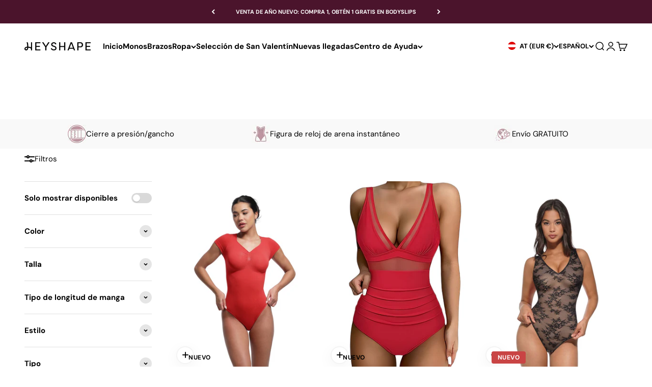

--- FILE ---
content_type: text/css
request_url: https://getheyshape.com/cdn/shop/t/145/assets/kopstorm.css?v=119998003621679562341766705006
body_size: 2472
content:
/** Shopify CDN: Minification failed

Line 906:0 Expected "}" to go with "{"

**/
.collection-nav ul {
  margin: 0px!important;
}

/* Kopstorm updates 23/01/2025 */

.card-updated .color-swatch--sm {
--swatch-offset: 4px;
--swatch-size: var(--spacing-5)!important;
}

.card-updated .color-swatch:before {
box-shadow: 0 0 0 2px #ffffff!important;
border: 1px solid #ffffff!important;
}

.card-updated .product-card__swatch-list {
display: flex;
/* justify-content: center; */
gap: 9px;
margin-bottom: 7px!important;
}

.card-updated .product-card__title {
line-height: 1.5;
}

.card-updated .color-trigger {
margin-top: -2px;
margin-bottom: 8px;
}

.card-updated .color-swatch {
border: 1px solid #ffffff !important;
margin: 0;
}

.color-swatch__view-more {
border: none !important;
color: black;
padding: 0;
font-weight: 500;
margin-left: 3px!important;
}

.card-updated .product-card__badge-list {
gap: var(--spacing-2);
pointer-events: none;
z-index: 5;
display: grid!important;
position: relative!important;
top: auto!important;
left: auto !important;
bottom: 0!important;
}

.card-updated .badge {
margin-top: 5px !important;
margin-bottom: 5px !important;
border-radius: 5px !important;

}


@media screen and (max-width: 700px) {
.card-updated .color-trigger {
    margin-top: 1px;
    margin-bottom: 10px;
}
}

/* Kopstorm updates 23/01/2025 */

@media screen and (min-width: 700px) {
.quick-buy-drawer {
left: 0!important;
right: 0 !important;
margin: 0 auto!important;
top: 25% !important;
bottom: 0 !important;
height: max-content!important;
}
}


.kopstorm_quickbuy {
opacity: 1!important;
visibility: visible!important;
}

#quickbuy {
width: 35px;
height: 35px;
display: flex;
align-items: center;
justify-content: center;
background: white;
color: black;
border: solid 2px #f4f4f4;
box-shadow: rgb(0 0 0 / 5%) 0px 7px 29px 0px;transition: border-color .3s ease;
border-radius: 500px;
}

#quickbuy .button__loader>* {
width: 3px;
height: 3px;
}

#quickbuy:hover {
color: #b99099;
border: 2px solid #b99099;transition: border-color .3s ease;
}


@media screen and (max-width: 767px) {
:is(.drawer,.popover)::part(close-button) {
display: block!important;
position: absolute!important;
right: 0!important;
top: 0!important;
margin: 15px !important;
}
.drawer>[is=close-button] {
position: absolute !important;
top: 1.5rem!important;
display: flex!important;
justify-content: center!important;
z-index: 9999999!important;
}
:is(.drawer,.popover)::part(outside-close-button) {
display: none!important;
}

#quickbuy {
width: 35px;
height: 35px;
}
}




#shopify-section-template--23052068258087__collection_image_with_text_overlay_68AUKQ .section {
      padding: 0!important;
}
.overlay-content .h5 {
      max-width: 330px;
}

#error-message {
  color: #ce0000;
    font-weight: 400;
}

#overlay {
    display: none;
  }
        .overlay-content input {
          color: black!important;
          text-transform: uppercase;
            transition: all 0.3s!important;
              background: white!important;border-color: white;
    box-shadow: rgba(100, 100, 111, 0.2) 0px 7px 29px 0px!important;border-width: 2px;

        }
        .overlay-content::placeholder {
  color: #ffffff!important; /* Change to your desired color */
}
    .overlay-content .input:focus, .textarea:focus, .select:focus-visible {
    border-color: currentColor;
    outline: none;
    box-shadow: inset 0 0 0 1px;
    border-color: #b99099!important;
    border-width: 2px!important;
    transition: all 0.3s!important;
}


        .overlay {
  position: fixed;
  top: 0;
  left: 0;
  width: 100%;
  height: 100%;
  background-color: rgba(0, 0, 0, 0.5);
  display: flex;
  justify-content: center;
  align-items: center;
     z-index: 9999999;
}


.overlay-content {
    background-color: #fcecff;
    padding: 20px;
    background-position: center;
    background-size: cover;
    border-radius: 5px;
    text-align: center;
    width: 100%;
    height: 100%;
    display: flex;
    align-items: center;
    justify-content: center;
    flex-direction: column;
    color: black;
    z-index: 99;
}

.main-content {
  display: none;
}

@media screen and (max-width: 767px) {
  .overlay-content {
      padding: 20px;
      background-position: center;
      background-size: cover;
      border-radius: 5px;
      text-align: center;
      width: 100%;
      height: 100%;
      display: flex;
      align-items: center;
      justify-content: center;
      flex-direction: column;
    z-index: 99;
  }
}


height-observer[variable="header"] {
      top: -1px;
    position: relative;
}

.close_mp2_button {
      cursor: pointer;
}

cart-drawer {
  z-index: 9999999!important;
}

product-quick-add {
    z-index: 999999!important;
}

quick-buy-drawer {
    z-index: 99999999!important;
}

#hidemobiletext {
      display: flex;
    align-items: center;
    gap: 6px;
}

#hidedesktopsvg {
  display: none;
}

.disclosure {
      display: flex;
    align-items: center;
    font-weight: 700;
    font-size: 13px;
}

.uppercase {
  text-transform: uppercase!important;
}

.griditem {
margin: 0px!important;
}

#grid_media-usps p {
margin-top: 10px;
}

#grid_media-usps .grid {
gap: 25px;
grid-template-rows: auto;
grid-template-columns: 1fr 1fr;
display: grid;
}

#grid_media-usps img {
width: 40px;
}

.text-on-sale {
color: #bf0505!important
}

.product-card__info jdgm-preview-badge span {
  font-size: calc(.8rem * 0.9) !important;
}

#afterpay {
  display: flex;
    align-items: center;
    gap: 5px;
    flex-wrap: wrap;
    margin-bottom: 10px;
    margin-top: 3px;
}

#afterpay img {
    width: 60px;
}

#afterpay strong {
    font-weight: 600 !important;
}

#afterpay span {
    display: inline-flex
;
    gap: 5px;
    align-items: center;
    flex-wrap: wrap;
    font-size: 14px;
}

#matt-bogo {
    flex-shrink: 0;
    padding: 3px 9px;
    margin: 0 0 8px;
    border-radius: 3px;
    background-color: #b99099;
    color: white;
    --text-size: calc(.75rem * 1);
    font-size: calc(.75rem * 1.0);
    text-transform: uppercase;
    margin: 0 !important;
    font-weight: 600;
}

.price-list {
  font-size: calc(.9rem * 1);
}


.cart-drawer__line-items sale-price {
font-weight: bold!important;
}

.cart_header-banner {
line-height: 1.5;
background-color: #ebf2ed;
text-align: center;
padding: 1rem 0;
margin-left: -40px;
color: #03a341;
margin-right: -40px;
}

.cart-drawer .horizontal-product-list-carousel {
padding-bottom: 15px!important;
}

.cart-drawer__top {
gap: 20px!important;
}

.cart-drawer__top {
gap: 20px!important;
padding-bottom: 20px!important;
}

#timer-bar {
background-color: #2c991317!important;
color: #2c9913!important;
padding: 10px!important;
border-radius: 8px!important;
text-align: center!important;
border: 1px solid transparent!important;
}

#carttotal_wrapper {
display: flex;
align-items: center;
gap: 5px;
}

.total_compare_price {
opacity: 1!important;
color: #969696!important;
font-weight: 400!important;
}

.cart_footer-summary_savings {
font-size: 10px;
font-weight: 800;
background-color: #03a341;
color: #fff;
line-height: 1.5;
border-radius: 500px;
margin-left: .25rem;
padding: .125rem .375rem;
display: flex;
align-items: center;
}

.horizontal-product {
border: 1px solid #f4f4f4 !important;
background: #f3f3f3;
}

cart-drawer .total_final_price {
color: black!important;
}

cart-drawer .buy-buttons {
display: flex;
flex-direction: column;
align-items: normal;
justify-content: center;
text-align: center;
margin-top: -15px;
}

.cart_footer-guarantee {
font-size: .75rem;
font-weight: 500;
letter-spacing: .05rem;
display: flex;
align-items: center;
gap: .5rem;
justify-content: center;
padding-top: 0;
padding-bottom: 0px;
color: black;
font-weight: 700;
}

.cart_footer-guarantee path {
fill: black!important;
}

/* .footer__payment-icons {
display: none!important;
} */
.product page-dots {
gap: 10px!important;
}

#kopstorm_stock .green-text {
text-transform: uppercase!important;
}


.cart-drawer__recommendations {
--horizontal-product-width: 60%!important;
}

cart-drawer     .horizontal-product__info {
flex-direction: column!important;
gap: 8px!important;
align-items: baseline!important;
}


cart-drawer .horizontal-product__cta button {
text-transform: uppercase !important;
font-size: 9px;
}

.flex-div {
display: flex;
flex-direction: row;
align-items: center;
justify-content: start;    font-weight: 700;
margin-top: -13px;
}

.product .offer {

}

cart-drawer .horizontal-product__info compare-at-price {
font-size: 12px;
}

cart-drawer .horizontal-product__info sale-price {
font-size: 12px;
font-weight: bold!important;
}

.horizontal-product__info sale-price {
font-weight: bold!important;
}

cart-drawer price-list {
row-gap: 3px!important;
margin: 2px 0px!important;
}


.accordion__content p:first-of-type {
margin-top: 0!important;
}

.product .horizontal-product-list {
gap: 10px;

}

.product    .horizontal-product__info {
display: flex;
align-items: center;
text-align: center;
justify-content: center;    
flex-direction: column;
}

.quick-buy-drawer__variant .v-stack {
gap: 7px!important;
}

.product   .horizontal-product {
align-items: center;
display: flex;
flex-direction: column;
}

quick-buy-drawer .variant-picker__option-values {
justify-content: left!important;
}

.product .horizontal-product .price-list {
justify-content: center;   
font-size: 13px!important;
row-gap: 2px!important;
}

.product .horizontal-product__cta {
margin: 0px!important;
}

@media screen and (min-width: 1000px) {
product-gallery {
position: sticky!important;
top: 150px!important;
}
}

#metafield_size {
font-size: 12px;
}

#variant_wrap1 {
display: flex;
align-items: center;
gap: 7px;
flex-wrap: wrap;
row-gap: 5px;
}

@keyframes orangedot {
0% {
transform: scale(.95);
box-shadow: 0 0 #f4af2980;
}
70% {
transform: scale(1);
box-shadow: 0 0 0 10px #f4af2900;
}
100% {
transform: scale(.95);
box-shadow: 0 0 #f4af2900;
}
}
@keyframes greendot {
0% {
transform: scale(0.95);
box-shadow: 0 0 0 0 rgba(84, 198, 58, 0.5);
}

70% {
transform: scale(1);
box-shadow: 0 0 0 10px rgba(84, 198, 58, 0);
}

100% {
transform: scale(0.95);
box-shadow: 0 0 0 0 rgba(84, 198, 58, 0);
}
}
#kopstorm_stock .stock_wrapper {
display: flex;
flex-direction: row;
align-items: center;
justify-content: start;    line-height: 1;
}
#kopstorm_stock .green-dot {
background: #54c63a;
height:10px;
width:10px;
border-radius:20px;
animation: greendot 2s linear infinite;
transform: scale(1);
margin-right: 12px;
margin-left: 3px;
}

#kopstorm_stock .orange-dot {
background: #f4af29;
height: 10px;
width: 10px;
border-radius: 20px;
animation: orangedot 2s linear infinite;
transform: scale(1);
margin-right: 12px;
margin-left: 3px;
}
#kopstorm_stock {
display: flex;
flex-direction: column;
gap: 5px;
flex-wrap: wrap;
margin-top: 30px;
}
#kopstorm_stock .green-text {
font-weight: 700;
color:#2c9814;
}
#kopstorm_stock .orange-text {
color:#fa8c18;  text-transform: uppercase;
font-weight: 700;
}

span.ks-chart-modal-link span, .variant-picker__option-info .size-chart-btn {
font-size: 10px!important;
background: #000!important;
padding: 4px 8px!important;
color: #fff !important;
border-radius: 500px!important;
line-height: 1!important;
}

.size-chart-btn .link {
color: #fff !important;
}

.size-chart-btn .link:hover {
color: #fff !important;
}

.size-chart-btn:hover {
font-size: 10px!important;
background: #000!important;
padding: 4px 8px!important;
color: #fff !important;
border-radius: 500px!important;
line-height: 1!important;
}

.variant-picker__option-info {
display: flex !important;
gap: 4px !important;
align-items: start !important;
justify-content: flex-start !important;
flex-direction: column;
}

.variant-picker__option-info .size-chart-btn span {
background: none!important;
font-size: 10px!important;
line-height: 1!important;
}

.bold_kopstorm {
font-weight: bold!important;font-size: 18px;
}

.total_final_price {
color: #00A341;
font-weight: bold;
}

product-quick-add sale-price {
font-weight: bold!important;
color: #000000!important;
}

product-quick-add #kopstorm_savings {
display: none!important;
}

buy-buttons button {
height: auto!important;
text-transform: uppercase!important;
}

button, .button {
text-transform: uppercase!important;
}

.atc-qty-main quantity-selector {
height: 100%!important;
}

variant-picker legend {
padding: 0!important;
font-weight: bold!important;
color: black!important;
}

#kopstorm_savings {
padding: 4px 8px;
background: #2c9913;
color: #fff;
font-weight: 600;
font-size: 10px;
border-radius: 500px;
display: flex;
align-items: center;
gap: 3px;
}

.price-list.price-list--lg > sale-price {
color:#000000 !important;
}

product-quick-add .v-stack {
gap: 5px!important;
}

.price-list {
line-height: 1!important;
align-items: center!important;    
row-gap: 7px;
}

product-gallery {
gap: 20px!important;
}

.media-swatch {
width: 45px!important;
}

.media-swatch>img {
object-fit: contain!important;
background: #ecebea!important;
}

/* kopstorm_1 */

.swiper-scrollbarz {
  max-width: 90%!important;
    margin: 0 auto!important;
    left: auto!important;
    right: auto!important;
    margin-bottom: 20px!important;
}

.swiper-slide {
  margin-right: 9px;
}

.video-slide video {
  width: 135px;
  height: 240px;
}

videotitle {
  display: block;
    text-align: center;
    font-weight: 500;
    margin-bottom: 15px;
}

.swiper-horizontal>.swiper-scrollbar, .swiper-scrollbar.swiper-scrollbar-horizontal {
height: 7px!important;
}

.swiper-scrollbar {
margin-top: 30px;
position: relative!important;
}

.swiper-scrollbar-drag {
    height: 100%;
    width: 100%;
    position: relative;
    background: rgb(203 147 154);
    border-radius: var(--swiper-scrollbar-border-radius, 10px);
    left: 0;
    top: 0;
}

@media screen and (max-width: 767px){
#id2 .swiper-button-next {
  display: none!important;
}

#id2 .swiper-button-prev {
  display: none!important;
}

.block-swatch {
    padding: 17px !important;
    height: 40px !important;
}

@media screen and (max-width: 767px) {

product-card .button {
      font-size: 12px;
    padding: 13px;
}


.loox-rating .loox-rating-content {
 
}  
.variant-picker__option-values {
  gap: 6px!important;
}
.block-swatch {
        padding: 13px !important;
        height: 37px !important;
}
  
.cart_header-banner {
    line-height: 1.5;
    background-color: #ebf2ed;
    text-align: center;
    padding: 1rem 0;
    margin-left: 0;
    color: #03a341;
    margin-right: 0;
    border-radius: 5px;
}
  
#hidemobiletext {
  display: none!important;
}
  #hidedesktopsvg {
  display: block!important;
}
#grid_media-usps img {
width: 40px;
margin: 0 auto;
}

#section_usps-kopstorm .griditem {
text-align: center;
}

#section_usps-kopstorm .prose {
text-align: center;
}
#section_usps-kopstorm .media-with-text__content {
padding-top: 20px!important;
padding-bottom: 20px!important;
}
#grid_media-usps .grid {
gap: 20px;
grid-template-rows: auto;
grid-template-columns: 1fr;
display: grid;
}

cart-drawer .horizontal-product__info .price-list {
justify-content: center!important;
}
cart-drawer .horizontal-product__info .text-sm {
text-align: center!important;
}
.bold_kopstorm {
font-size: 16px!important;
}
.horizontal-product-list-carousel>.horizontal-product-list {
grid: auto / auto-flow 40vw!important;
}

cart-drawer .horizontal-product__info {
flex-direction: column !important;
align-items: baseline !important;
gap: 0px;
}

.horizontal-product {
display: flex;
flex-direction: column!important;
justify-content: center!important;
align-items: center!important;
}

.horizontal-product__cta {
display: flex;
align-items: center;
justify-content: center;
}
}


--- FILE ---
content_type: text/javascript
request_url: https://getheyshape.com/cdn/shop/t/145/assets/cart-goal-validator.js?v=150802425800913521081768679623
body_size: 859
content:
class CartGoalValidator{constructor(){this.STRAPLESS_BRA_HANDLE="free-strapless-push-up-bra",this.LAUNDRY_BAG_HANDLE="free-delicate-laundry-bag",this.productCollectionCache={},this.isProcessing=!1,this.onCartChange=this.onCartChange.bind(this),this.validateCart=this.validateCart.bind(this)}init(){document.addEventListener("cart:change",this.onCartChange),document.addEventListener("cart:updated",this.onCartChange),this.validationInterval=setInterval(this.validateCart,2e3)}onCartChange(event){setTimeout(this.validateCart,300)}async validateCart(){if(!this.isProcessing)try{this.isProcessing=!0;const cart=await this.fetchCart();if(!cart||!cart.items){this.isProcessing=!1;return}const braRemoved=await this.validateStraplessBra(cart),bagRemoved=await this.validateLaundryBag(cart);(braRemoved||bagRemoved)&&setTimeout(this.validateCart,800)}catch(error){console.error("Cart Goal Validator error:",error)}finally{this.isProcessing=!1}}async fetchCart(){try{return await(await fetch("/cart.json")).json()}catch(error){return console.error("Failed to fetch cart:",error),null}}async validateStraplessBra(cart){if(!cart.items.some(item=>item.handle===this.STRAPLESS_BRA_HANDLE))return!1;const{cartTotalUSD}=await this.getCartTotals(cart);return cartTotalUSD<90?(await this.removeProductFromCart(this.STRAPLESS_BRA_HANDLE),!0):!1}async validateLaundryBag(cart){if(!cart.items.some(item=>item.handle===this.LAUNDRY_BAG_HANDLE))return!1;const braInCart=cart.items.some(item=>item.handle===this.STRAPLESS_BRA_HANDLE),{cartTotalUSD}=await this.getCartTotals(cart);return cartTotalUSD<120?(await this.removeProductFromCart(this.LAUNDRY_BAG_HANDLE),!0):braInCart?!1:(await this.removeProductFromCart(this.LAUNDRY_BAG_HANDLE),!0)}async getCartTotals(cart){const cartTotalLocal=cart.total_price/100,exchangeRate=await this.getExchangeRateToUSD(),cartTotalUSD=this.convertToUSD(cartTotalLocal,exchangeRate);return{cartTotalLocal,cartTotalUSD,exchangeRate}}async getExchangeRateToUSD(){try{if(window.Shopify&&window.Shopify.currency&&window.Shopify.currency.active){const activeCurrency=window.Shopify.currency.active,rate=window.Shopify.currency.rate||1;return activeCurrency==="USD"?1:rate}}catch(error){console.warn("Failed to get exchange rate:",error)}return 1}convertToUSD(amountInLocalCurrency,exchangeRate){return exchangeRate&&exchangeRate!==1?amountInLocalCurrency/exchangeRate:amountInLocalCurrency}async removeProductFromCart(handle){try{const lineItem=(await this.fetchCart()).items.find(item=>item.handle===handle);if(!lineItem)return!1;const response=await fetch("/cart/change.js",{method:"POST",headers:{"Content-Type":"application/json"},body:JSON.stringify({id:lineItem.key,quantity:0})});if(response.ok){const updatedCart=await response.json();return await new Promise(resolve=>setTimeout(resolve,500)),document.dispatchEvent(new CustomEvent("cart:change",{bubbles:!0,detail:{cart:updatedCart,baseEvent:"cart-goal-removal"}})),this.refreshCartDrawer(),!0}else return!1}catch(error){return console.error("Error removing product from cart:",error),!1}}async refreshCartDrawer(){try{document.dispatchEvent(new CustomEvent("cart:refresh",{bubbles:!0}));const cartDrawer=document.querySelector("cart-drawer");if(cartDrawer){const sectionId=this.extractSectionId(cartDrawer);if(sectionId){const html=await(await fetch(`${window.Shopify.routes.root}?section_id=${sectionId}`)).text(),tempDiv=document.createElement("div");tempDiv.innerHTML=html;const newContent=tempDiv.querySelector("cart-drawer");newContent&&cartDrawer.replaceChildren(...newContent.childNodes)}}await new Promise(resolve=>setTimeout(resolve,300)),this.reloadCartGoalImages(),document.dispatchEvent(new CustomEvent("cart:updated",{bubbles:!0}))}catch(error){console.error("Error refreshing cart drawer:",error)}}async reloadCartGoalImages(){try{const productHandles=[{handle:this.STRAPLESS_BRA_HANDLE,imageIndex:0},{handle:this.LAUNDRY_BAG_HANDLE,imageIndex:0}];for(const{handle,imageIndex}of productHandles)try{const response=await fetch(`/products/${handle}.json`);if(response.ok){const product=(await response.json()).product;if(product&&product.images&&product.images.length>imageIndex){const imageUrl=product.images[imageIndex].src.replace(/\.([^.]+)$/,"_100x100.$1"),imgEl=document.querySelector(`.marker-product-img[data-handle="${handle}"]`);imgEl&&(imgEl.src=imageUrl)}}}catch{}}catch(error){console.error("Error reloading cart goal images:",error)}}extractSectionId(element){const section=element.closest(".shopify-section");return section&&section.id?section.id.replace("shopify-section-",""):null}destroy(){document.removeEventListener("cart:change",this.onCartChange),document.removeEventListener("cart:updated",this.onCartChange),this.validationInterval&&clearInterval(this.validationInterval)}}document.readyState==="loading"?document.addEventListener("DOMContentLoaded",()=>{window.cartGoalValidator=new CartGoalValidator,window.cartGoalValidator.init()}):(window.cartGoalValidator=new CartGoalValidator,window.cartGoalValidator.init());
//# sourceMappingURL=/cdn/shop/t/145/assets/cart-goal-validator.js.map?v=150802425800913521081768679623


--- FILE ---
content_type: text/javascript
request_url: https://getheyshape.com/cdn/shop/t/145/assets/custom.js?v=47924768610302254651768679567
body_size: 596
content:
document.addEventListener("DOMContentLoaded",function(){document.querySelectorAll("product-gallery").forEach(gallery=>{const mediaCarousel=gallery.querySelector("media-carousel"),leftArrow=gallery.querySelector(".gallery-arrow--left"),rightArrow=gallery.querySelector(".gallery-arrow--right"),dots=gallery.querySelectorAll(".page-dots--heyshape .tap-area--dot");if(!mediaCarousel)return;const scrollContainer=mediaCarousel.querySelector('[role="region"]')||mediaCarousel,allItems=mediaCarousel.querySelectorAll(".product-gallery__media:not([hidden])"),updateArrows=()=>{if(!leftArrow||!rightArrow||allItems.length===0)return;const scrollLeft=scrollContainer.scrollLeft,maxScroll=scrollContainer.scrollWidth-scrollContainer.clientWidth;scrollLeft<=10?leftArrow.style.display="none":leftArrow.style.display="flex",scrollLeft>=maxScroll-10?rightArrow.style.display="none":rightArrow.style.display="flex"};updateArrows(),scrollContainer.addEventListener("scroll",updateArrows),leftArrow&&leftArrow.addEventListener("click",function(e){e.preventDefault();const itemWidth=allItems[0]?.offsetWidth||scrollContainer.offsetWidth;scrollContainer.scrollBy({left:-itemWidth,behavior:"smooth"})}),rightArrow&&rightArrow.addEventListener("click",function(e){e.preventDefault();const itemWidth=allItems[0]?.offsetWidth||scrollContainer.offsetWidth;scrollContainer.scrollBy({left:itemWidth,behavior:"smooth"})}),dots.forEach(dot=>{dot.addEventListener("click",function(e){e.preventDefault();const mediaPosition=parseInt(this.getAttribute("data-media-position")||this.getAttribute("data-index")),targetMedia=mediaCarousel.querySelector(`[data-media-id][data-media-id*="${mediaPosition}"]`)||mediaCarousel.querySelector(`.product-gallery__media:nth-child(${mediaPosition})`);targetMedia&&targetMedia.scrollIntoView({behavior:"smooth",block:"nearest",inline:"start"})})})})});class VariantSoldOutHandler{constructor(){this.initVariantPickers()}initVariantPickers(){document.querySelectorAll("variant-picker[data-variant-availability]").forEach(picker=>{try{const variants=JSON.parse(picker.dataset.variantAvailability);this.setupPicker(picker,variants)}catch(e){console.error("Error parsing variant data:",e)}})}setupPicker(picker,variants){picker.querySelectorAll("fieldset.variant-picker__option").forEach((optionFieldset,optionIndex)=>{optionFieldset.querySelectorAll('input[type="radio"]').forEach(input=>{input.addEventListener("change",()=>{this.updateSoldOutStates(picker,variants)})})}),this.updateSoldOutStates(picker,variants)}updateSoldOutStates(picker,variants){const options=picker.querySelectorAll("fieldset.variant-picker__option"),selectedValues=this.getSelectedValues(picker);options.forEach((optionFieldset,optionIndex)=>{const optionPosition=optionIndex+1,swatches=optionFieldset.querySelectorAll("[data-option-value]"),isFirstOption=optionIndex===0;swatches.forEach(swatch=>{const input=swatch.querySelector("input")||picker.querySelector(`input[value="${swatch.textContent.trim()}"]`);if(!input)return;const optionValue=input.value;let isAvailable;isFirstOption?isAvailable=variants.some(variant=>variant[`option${optionPosition}`]===optionValue&&variant.available):isAvailable=this.isOptionAvailable(variants,optionPosition,optionValue,selectedValues,optionIndex),isAvailable?(swatch.classList.remove("is-sold-out"),input.disabled=!1):(swatch.classList.add("is-sold-out"),input.disabled=!0)})})}getSelectedValues(picker){const selected={};return picker.querySelectorAll('input[type="radio"]:checked').forEach(input=>{const fieldset=input.closest("fieldset.variant-picker__option"),optionIndex=Array.from(picker.querySelectorAll("fieldset.variant-picker__option")).indexOf(fieldset);selected[`option${optionIndex+1}`]=input.value}),selected}isOptionAvailable(variants,optionPosition,optionValue,selectedValues,currentOptionIndex){return variants.filter(variant=>{if(variant[`option${optionPosition}`]!==optionValue)return!1;for(let i=1;i<=3;i++){if(i===optionPosition)continue;const selectedValue=selectedValues[`option${i}`];if(selectedValue&&variant[`option${i}`]!==selectedValue)return!1}return!0}).some(variant=>variant.available)}}document.readyState==="loading"?document.addEventListener("DOMContentLoaded",()=>{new VariantSoldOutHandler}):new VariantSoldOutHandler;
//# sourceMappingURL=/cdn/shop/t/145/assets/custom.js.map?v=47924768610302254651768679567
